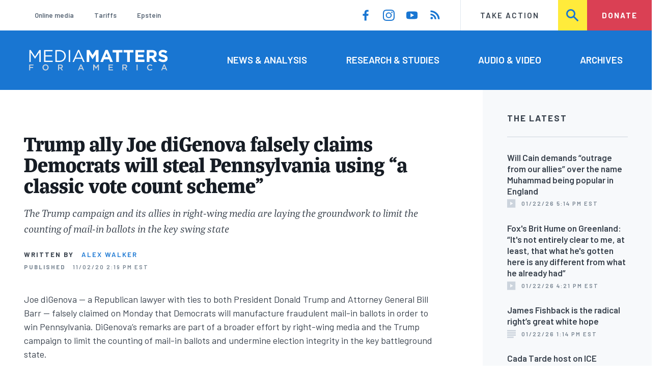

--- FILE ---
content_type: text/html; charset=UTF-8
request_url: https://www.mediamatters.org/voter-fraud-and-suppression/trump-ally-joe-digenova-falsely-claims-democrats-will-steal
body_size: 16551
content:
<!DOCTYPE html>
<html lang="en" dir="ltr" prefix="content: http://purl.org/rss/1.0/modules/content/  dc: http://purl.org/dc/terms/  foaf: http://xmlns.com/foaf/0.1/  og: http://ogp.me/ns#  rdfs: http://www.w3.org/2000/01/rdf-schema#  schema: http://schema.org/  sioc: http://rdfs.org/sioc/ns#  sioct: http://rdfs.org/sioc/types#  skos: http://www.w3.org/2004/02/skos/core#  xsd: http://www.w3.org/2001/XMLSchema# ">
  <head>
    <meta charset="utf-8" />
<link rel="canonical" href="https://www.mediamatters.org/voter-fraud-and-suppression/trump-ally-joe-digenova-falsely-claims-democrats-will-steal" />
<meta name="generator" content="Drupal 8" />
<meta property="og:site_name" content="Media Matters for America" />
<meta property="og:title" content="Trump ally Joe diGenova falsely claims Democrats will steal Pennsylvania using “a classic vote count scheme”" />
<meta property="og:image" content="https://cloudfront.mediamatters.org/static/uploader/image/2018/11/08/Joe-diGenova-advise-trump.png" />
<meta name="twitter:card" content="summary_large_image" />
<meta name="twitter:site" content="@mmfa" />
<meta name="twitter:title" content="Trump ally Joe diGenova falsely claims Democrats will steal Pennsylvania using “a classic vote count scheme”" />
<meta name="twitter:image" content="https://cloudfront.mediamatters.org/static/uploader/image/2018/11/08/Joe-diGenova-advise-trump.png" />
<meta name="Generator" content="Drupal 10 (https://www.drupal.org)" />
<meta name="MobileOptimized" content="width" />
<meta name="HandheldFriendly" content="true" />
<meta name="viewport" content="width=device-width, initial-scale=1.0" />
<link rel="icon" href="/themes/custom/mmfa_theme/favicon.ico" type="image/vnd.microsoft.icon" />

      <title>Trump ally Joe diGenova falsely claims Democrats will steal Pennsylvania using “a classic vote count scheme” | Media Matters for America</title>
      <link rel="stylesheet" media="all" href="/sites/default/files/css/css_FgqYZHoHiZI29W41dy6R4LNQCJZCwvvKIt7UbFM15ng.css?delta=0&amp;language=en&amp;theme=mmfa_theme&amp;include=[base64]" />
<link rel="stylesheet" media="all" href="/sites/default/files/css/css_LWA-ianm3aSTE5bSgN2u5VkGWMbJYpfKnKPiYABvgv4.css?delta=1&amp;language=en&amp;theme=mmfa_theme&amp;include=[base64]" />
<link rel="stylesheet" media="all" href="//fonts.googleapis.com/css?family=Barlow:400,400i,600,600i,700,700i" />
<link rel="stylesheet" media="all" href="//use.typekit.net/jqh3ujo.css" />
<link rel="stylesheet" media="all" href="/sites/default/files/css/css_aR_QXVG5VWgY6nZ5lbsES-BZDVIQCeLoKJgYsBRqUp0.css?delta=4&amp;language=en&amp;theme=mmfa_theme&amp;include=[base64]" />
<link rel="stylesheet" media="print" href="/sites/default/files/css/css_4Z2WnOB3a21VXx8UHZez59D_yVJsgoyvecwcZrEjDtw.css?delta=5&amp;language=en&amp;theme=mmfa_theme&amp;include=[base64]" />

        <script type="application/json" data-drupal-selector="drupal-settings-json">{"path":{"baseUrl":"\/","pathPrefix":"","currentPath":"node\/2856286","currentPathIsAdmin":false,"isFront":false,"currentLanguage":"en"},"pluralDelimiter":"\u0003","gtm":{"tagId":null,"settings":{"data_layer":"dataLayer","include_classes":false,"allowlist_classes":"google\nnonGooglePixels\nnonGoogleScripts\nnonGoogleIframes","blocklist_classes":"customScripts\ncustomPixels","include_environment":false,"environment_id":"","environment_token":""},"tagIds":["GTM-5P6TVGL"]},"gtag":{"tagId":"","consentMode":false,"otherIds":[],"events":[],"additionalConfigInfo":[]},"suppressDeprecationErrors":true,"ajaxPageState":{"libraries":"[base64]","theme":"mmfa_theme","theme_token":null},"ajaxTrustedUrl":{"form_action_p_pvdeGsVG5zNF_XLGPTvYSKCf43t8qZYSwcfZl2uzM":true,"\/search":true},"views":{"ajax_path":"\/views\/ajax","ajaxViews":{"views_dom_id:82a3f1e1c9c65b08b53c3402c879a6e155754fede1dfeed3447535555dddb07b":{"view_name":"editorial_lists","view_display_id":"the_latest","view_args":"","view_path":"\/node\/2614986","view_base_path":null,"view_dom_id":"82a3f1e1c9c65b08b53c3402c879a6e155754fede1dfeed3447535555dddb07b","pager_element":0}}},"mmfaMediaPlayer":{"3910201":{"player_source":"https:\/\/cloudfront.mediamatters.org\/static\/D8Audio\/2020\/11\/02\/Joe%20DiGenova%20PA.mp3","player_thumb":false}},"mediaelement":{"attachSitewide":1,"setDimensions":false,"defaultAudioWidth":"-1","defaultAudioHeight":"-1","shareUrl":"https:\/\/www.mediamatters.org\/voter-fraud-and-suppression\/trump-ally-joe-digenova-falsely-claims-democrats-will-steal","audioVolume":"vertical","videoVolume":"vertical","hideVideoControlsOnLoad":true,"hideVideoControlsOnPause":true,"features":["playpause","current","progress","duration","tracks","volume","fullscreen","share","rightclick"]},"user":{"uid":0,"permissionsHash":"1ecbf58e1abc23849923bbf5035c56192db117ccc351e3fdffdbdf19bc77e510"}}</script>
<script src="/sites/default/files/js/js_Z4VSr3Mo2nkUvsGTLagghEt6BZBZdslDefEfHMiUcDI.js?scope=header&amp;delta=0&amp;language=en&amp;theme=mmfa_theme&amp;include=[base64]"></script>
<script src="/modules/contrib/google_tag/js/gtm.js?t96k2x"></script>
<script src="/modules/contrib/google_tag/js/gtag.js?t96k2x"></script>
<script src="/sites/default/files/js/js_aXk4_emnx3doGA9HVhDb3YXM8lTkAk75Ny3yQgzHbBQ.js?scope=header&amp;delta=3&amp;language=en&amp;theme=mmfa_theme&amp;include=[base64]"></script>
</head>
        <body class="path-node page-node-type-article">
          <a href="#main-content" class="visually-hidden focusable skip-link">
            Skip to main content
          </a>
          <noscript><iframe src="https://www.googletagmanager.com/ns.html?id=GTM-5P6TVGL"
                  height="0" width="0" style="display:none;visibility:hidden"></iframe></noscript>

            <div class="dialog-off-canvas-main-canvas" data-off-canvas-main-canvas>
    <div class="layout-container">
  

<header class="header" role="banner">
  

  <div class="header--upper">
    <nav role="navigation" aria-label="block-trending-menu-menu" id="block-trending-menu" class="trending-menu header--upper--covered">
  
  

        
          <ul  class="menu menu--trending" data-depth="0">
          <li  class="menu__item">
        <a href="/google/right-dominates-online-media-ecosystem-seeping-sports-comedy-and-other-supposedly" class="menu__link" data-drupal-link-system-path="node/2881597">Online media</a>
              </li>
          <li  class="menu__item">
        <a href="/tariffs-trade" class="menu__link" data-drupal-link-system-path="node/2881976">Tariffs</a>
              </li>
          <li  class="menu__item">
        <a href="/salem-media-group/right-wing-shows-field-angry-calls-about-epstein-and-trump-administration" class="menu__link" data-drupal-link-system-path="node/2882602">Epstein</a>
              </li>
        </ul>
  


  </nav>

    <nav role="navigation" aria-label="block-social-media-menu-header-menu" id="block-social-media-menu-header" class="header--upper--spacer">
  
  

        
          <ul  class="menu menu--social-media" data-depth="0">
              <li  class="menu__item">
          <a href="https://www.facebook.com/Mediamatters/" class="menu__link">
              <svg viewbox="0 0 24 24" class="icon icon--facebook"  aria-labelledby="icon-label--facebook" >
          <title id="icon-label--facebook">Facebook</title>
    
    <use xlink:href="#facebook"></use>
  </svg>

          </a>

                  </li>
              <li  class="menu__item">
          <a href="https://www.instagram.com/mediamattersforamerica/" class="menu__link">
              <svg viewbox="0 0 24 24" class="icon icon--instagram"  aria-labelledby="icon-label--instagram" >
          <title id="icon-label--instagram">Instagram</title>
    
    <use xlink:href="#instagram"></use>
  </svg>

          </a>

                  </li>
              <li  class="menu__item">
          <a href="https://www.youtube.com/channel/UC_70iWZ6ym2cglS_kv5YfmA" class="menu__link">
              <svg viewbox="0 0 24 24" class="icon icon--youtube"  aria-labelledby="icon-label--youtube" >
          <title id="icon-label--youtube">YouTube</title>
    
    <use xlink:href="#youtube"></use>
  </svg>

          </a>

                  </li>
              <li  class="menu__item">
          <a href="/rss.xml" class="menu__link">
              <svg viewbox="0 0 24 24" class="icon icon--rss"  aria-labelledby="icon-label--rss" >
          <title id="icon-label--rss">RSS</title>
    
    <use xlink:href="#rss"></use>
  </svg>

          </a>

                  </li>
          </ul>
  


  </nav>

    <nav role="navigation" aria-label="block-utility-navigation-menu" id="block-utility-navigation">
  
  

        
          <ul  class="menu menu--utility-navigation" data-depth="0">
          <li  class="menu__item">
        <a href="/take-action" class="menu__link" data-drupal-link-system-path="node/2827306">Take Action</a>
              </li>
          <li  class="menu__item">
        <a href="/search" class="menu__link" data-drupal-link-system-path="search">Search</a>
              </li>
          <li  class="menu__item">
        <a href="https://action.mediamatters.org/secure/donate" title="https://action.mediamatters.org/secure/donate" class="menu__link">Donate</a>
              </li>
        </ul>
  


  </nav>

  </div>
<div class="header--search hidden"><div class="views-exposed-form search-box" data-drupal-selector="views-exposed-form-acquia-search-page" id="block-exposedformacquia-search">
  
    
      <form action="/search" method="get" id="views-exposed-form-acquia-search-page" accept-charset="UTF-8">
  <div class="js-form-item form-item form-type-textfield js-form-type-textfield form-item-search js-form-item-search form-no-label">
      <label for="edit-search" class="form-item__label visually-hidden">Search</label>
        <input data-drupal-selector="edit-search" type="text" id="edit-search" name="search" value="" size="30" maxlength="128" placeholder="Search..." class="form-text form-element form-element--type-text form-element--api-textfield" />

        </div>
<div data-drupal-selector="edit-actions" class="form-actions js-form-wrapper form-wrapper" id="edit-actions"><button  data-drupal-selector="edit-submit-acquia-search" type="submit" id="edit-submit-acquia-search" value="Search" class="button js-form-submit form-submit">
    <svg viewbox="0 0 24 24" class="icon icon--search"  aria-labelledby="icon-label--search" >
          <title id="icon-label--search">Search</title>
    
    <use xlink:href="#search"></use>
  </svg>

</button>
</div>


</form>

  </div>
</div>
  <div class="header--lower">
    <div class="header--inner l--constrained-narrow">
      <div id="block-mmfa-theme-branding" class="header--logo">
  
    
    

<h1     
  
  
  
  
 class="site-logo"
>
  <a
    href="/"
    title="Home"
    rel="home"
    class="site-logo--link"
  >
    <img
      src="/themes/custom/mmfa_theme/logo.svg"
      alt="Media Matters for America"
      class="site-logo--image"
    />
  </a>
</h1>
</div>

      <nav role="navigation" aria-label="block-mmfa-theme-main-menu-menu" id="block-mmfa-theme-main-menu" class="header--navigation">
  
  

        
          <ul  class="menu menu--main" data-depth="0">
          <li  class="menu__item">
        <a href="/news-analysis" class="menu__link" data-drupal-link-system-path="node/2833406">News &amp; Analysis</a>
              </li>
          <li  class="menu__item">
        <a href="/studies" class="menu__link" data-drupal-link-system-path="node/2833411">Research &amp; Studies</a>
              </li>
          <li  class="menu__item">
        <a href="/audio-video" class="menu__link" data-drupal-link-system-path="node/2833416">Audio &amp; Video</a>
              </li>
          <li  class="menu__item">
        <a href="/archives" class="menu__link" data-drupal-link-system-path="archives">Archives</a>
              </li>
        </ul>
  


  </nav>

    </div>
  </div>
</header>

  

<header class="header--mobile nav-down" role="banner">
  

  <div class="header--upper">
    <div id="block-mmfa-theme-branding" class="header--logo">
  
    
    

<h1     
  
  
  
  
 class="site-logo"
>
  <a
    href="/"
    title="Home"
    rel="home"
    class="site-logo--link"
  >
    <img
      src="/themes/custom/mmfa_theme/logo.svg"
      alt="Media Matters for America"
      class="site-logo--image"
    />
  </a>
</h1>
</div>


    <ul class="menu menu--mobile-nav">
      <li class="menu__item"><a href="#" class="menu__link mobile-nav">Nav</a></li>
      <li class="menu__item"><a href="#" class="menu__link mobile-search">Search</a></li>
    </ul>
  </div>
  <div class="header--search hidden"><div class="views-exposed-form search-box" data-drupal-selector="views-exposed-form-acquia-search-page" id="block-exposedformacquia-search">
  
    
      <form action="/search" method="get" id="views-exposed-form-acquia-search-page" accept-charset="UTF-8">
  <div class="js-form-item form-item form-type-textfield js-form-type-textfield form-item-search js-form-item-search form-no-label">
      <label for="edit-search" class="form-item__label visually-hidden">Search</label>
        <input data-drupal-selector="edit-search" type="text" id="edit-search" name="search" value="" size="30" maxlength="128" placeholder="Search..." class="form-text form-element form-element--type-text form-element--api-textfield" />

        </div>
<div data-drupal-selector="edit-actions" class="form-actions js-form-wrapper form-wrapper" id="edit-actions"><button  data-drupal-selector="edit-submit-acquia-search" type="submit" id="edit-submit-acquia-search" value="Search" class="button js-form-submit form-submit">
    <svg viewbox="0 0 24 24" class="icon icon--search"  aria-labelledby="icon-label--search" >
          <title id="icon-label--search">Search</title>
    
    <use xlink:href="#search"></use>
  </svg>

</button>
</div>


</form>

  </div>
</div>
  <div class="header--mobile-menu hidden">
    <nav role="navigation" aria-label="block-mmfa-theme-main-menu-menu" id="block-mmfa-theme-main-menu" class="header--navigation">
  
  

        
          <ul  class="menu menu--main" data-depth="0">
          <li  class="menu__item">
        <a href="/news-analysis" class="menu__link" data-drupal-link-system-path="node/2833406">News &amp; Analysis</a>
              </li>
          <li  class="menu__item">
        <a href="/studies" class="menu__link" data-drupal-link-system-path="node/2833411">Research &amp; Studies</a>
              </li>
          <li  class="menu__item">
        <a href="/audio-video" class="menu__link" data-drupal-link-system-path="node/2833416">Audio &amp; Video</a>
              </li>
          <li  class="menu__item">
        <a href="/archives" class="menu__link" data-drupal-link-system-path="archives">Archives</a>
              </li>
        </ul>
  


  </nav>

    <div class="header--inner l--constrained-narrow header--lower-bottom">
      <nav role="navigation" aria-label="block-trending-menu-menu" id="block-trending-menu" class="trending-menu header--upper--covered">
  
  

        
          <ul  class="menu menu--trending" data-depth="0">
          <li  class="menu__item">
        <a href="/google/right-dominates-online-media-ecosystem-seeping-sports-comedy-and-other-supposedly" class="menu__link" data-drupal-link-system-path="node/2881597">Online media</a>
              </li>
          <li  class="menu__item">
        <a href="/tariffs-trade" class="menu__link" data-drupal-link-system-path="node/2881976">Tariffs</a>
              </li>
          <li  class="menu__item">
        <a href="/salem-media-group/right-wing-shows-field-angry-calls-about-epstein-and-trump-administration" class="menu__link" data-drupal-link-system-path="node/2882602">Epstein</a>
              </li>
        </ul>
  


  </nav>

    </div>

    <div class="header--inner l--constrained-narrow">
      <nav role="navigation" aria-label="block-utility-navigation-menu" id="block-utility-navigation">
  
  

        
          <ul  class="menu menu--utility-navigation" data-depth="0">
          <li  class="menu__item">
        <a href="/take-action" class="menu__link" data-drupal-link-system-path="node/2827306">Take Action</a>
              </li>
          <li  class="menu__item">
        <a href="/search" class="menu__link" data-drupal-link-system-path="search">Search</a>
              </li>
          <li  class="menu__item">
        <a href="https://action.mediamatters.org/secure/donate" title="https://action.mediamatters.org/secure/donate" class="menu__link">Donate</a>
              </li>
        </ul>
  


  </nav>

      <nav role="navigation" aria-label="block-social-media-menu-header-menu" id="block-social-media-menu-header" class="header--upper--spacer">
  
  

        
          <ul  class="menu menu--social-media" data-depth="0">
              <li  class="menu__item">
          <a href="https://www.facebook.com/Mediamatters/" class="menu__link">
              <svg viewbox="0 0 24 24" class="icon icon--facebook"  aria-labelledby="icon-label--facebook" >
          <title id="icon-label--facebook">Facebook</title>
    
    <use xlink:href="#facebook"></use>
  </svg>

          </a>

                  </li>
              <li  class="menu__item">
          <a href="https://www.instagram.com/mediamattersforamerica/" class="menu__link">
              <svg viewbox="0 0 24 24" class="icon icon--instagram"  aria-labelledby="icon-label--instagram" >
          <title id="icon-label--instagram">Instagram</title>
    
    <use xlink:href="#instagram"></use>
  </svg>

          </a>

                  </li>
              <li  class="menu__item">
          <a href="https://www.youtube.com/channel/UC_70iWZ6ym2cglS_kv5YfmA" class="menu__link">
              <svg viewbox="0 0 24 24" class="icon icon--youtube"  aria-labelledby="icon-label--youtube" >
          <title id="icon-label--youtube">YouTube</title>
    
    <use xlink:href="#youtube"></use>
  </svg>

          </a>

                  </li>
              <li  class="menu__item">
          <a href="/rss.xml" class="menu__link">
              <svg viewbox="0 0 24 24" class="icon icon--rss"  aria-labelledby="icon-label--rss" >
          <title id="icon-label--rss">RSS</title>
    
    <use xlink:href="#rss"></use>
  </svg>

          </a>

                  </li>
          </ul>
  


  </nav>

    </div>
  </div>
</header>

  

  

    <div data-drupal-messages-fallback class="hidden"></div>
<div class="views-element-container" id="block-editorial-banners">
  
    
      <div><div class="js-view-dom-id-3c292a1670036fa2caf69b392d35a511f4591cc62df6e1922a704031aa78be7d">
  
  
  

  
  
  

      <div class="views-row">
</div>

    

  
  

  
  
</div>
</div>

  </div>



  <main role="main" class="l--constrained-wide l--main-grid">
        <a id="main-content" class="anchor-target" tabindex="-1"></a>

    <div     
  
                  
  
                  
 class="page-gutter layout-content layout-content--main"
>
    <div id="block-mmfa-theme-content">
  
    
      

<article  about="/voter-fraud-and-suppression/trump-ally-joe-digenova-falsely-claims-democrats-will-steal" typeof="schema:Article" class="editorial-full">
  <header class="editorial-full__header">
    
    
<h1     
  
                  
  
  
 class="editorial-full__title page-title"
><span property="schema:name">Trump ally Joe diGenova falsely claims Democrats will steal Pennsylvania using “a classic vote count scheme”</span>
</h1>
      <span property="schema:name" content="Trump ally Joe diGenova falsely claims Democrats will steal Pennsylvania using “a classic vote count scheme”" class="hidden"></span>


    
  
  <p     
  
  
  
  
 class="subtitle"
>The Trump campaign and its allies in right-wing media are laying the groundwork to limit the counting of mail-in ballots in the key swing state</p>


    

    

  <p class="byline"><span class="byline__label">Written by</span> <a href="/author/alex-walker" hreflang="en">Alex Walker</a></p>



    
    

<div class="dateline--group">
      
    <p class="dateline">
      <span class="dateline__label">Published</span>
      <time datetime="2020-11-02T14:19:18-0500">11/02/20 2:19 PM EST</time>
    </p>
  </div>

    

  </header>

  
  <div class="editorial-full__article">
    
    
<div  class="field field--name-field-stories-content field--type-entity-reference-revisions field--label-hidden">
  
        <div class="paragraph paragraph--type--stories-text paragraph--view-mode--editorial">
          
            <div class="text-content fancy-elems-wrapper field field--name-field-stories-text-formatted field--type-text-long field--label-hidden field__item"><p>Joe diGenova — a Republican lawyer with ties to both President Donald Trump and Attorney General Bill Barr — falsely claimed on Monday that Democrats will manufacture fraudulent mail-in ballots in order to win Pennsylvania. DiGenova’s remarks are part of a broader effort by right-wing media and the Trump campaign to limit the counting of mail-in ballots and undermine election integrity in the key battleground state.</p>
<p>The counting of mail-in ballots does not constitute election fraud, and vote tallying <a href="https://www.nytimes.com/2020/11/01/us/politics/trump-ballot-counting-election.html">never ends</a> by election night. But the <a href="https://www.mediamatters.org/abc/no-pushback-when-trump-adviser-suggests-counting-votes-after-election-night-stealing-election">Trump campaign</a> and <a href="https://www.mediamatters.org/voter-fraud-and-suppression/fox-playing-key-role-trumps-plan-steal-election">right-wing media</a>, recognizing that mail-in ballots <a href="https://www.nytimes.com/2020/10/10/us/politics/early-voting-swing-states.html">are likely</a> to favor Democrats in Pennsylvania, have baselessly suggested that counting these ballots after election night would&nbsp;somehow be an attempt to “steal” the state. There is <a href="https://www.nytimes.com/article/fact-checking-mail-in-voting.html">no evidence</a> of widespread voter fraud involving mail-in ballots.</p>
<p>Additionally, diGenova has ties to <a href="https://www.mediamatters.org/victoria-toensing/joseph-digenova-and-victoria-toensing-are-still-missing-fox-news">Trump</a> and <a href="https://www.politico.com/news/2019/10/24/ukraine-oligarch-lawyers-joe-digenova-victoria-toensing-056643">Barr</a> — both of whom have also made a variety of <a href="https://www.factcheck.org/2020/09/trumps-repeated-false-attacks-on-mail-in-ballots/">false</a>, <a href="https://www.pbs.org/newshour/nation/u-s-attorney-general-barr-attacks-voting-by-mail-while-in-arizona">baseless</a> claims about mail-in ballots ahead of the election.</p>
<p>During an appearance today on WMAL’s <em>Mornings on the Mall</em>, diGenova claimed that after election night, Democrats would manufacture mail-in ballots to make up for a supposed vote deficit. DiGenova baselessly suggested that Democrats were going to engage in “classic Eastern European, Russian election engineering” and claimed that Pennsylvania is a “corrupt state.”</p>
</div>
      
      </div>

        <div class="l--gutter-pull paragraph paragraph--type--audio paragraph--view-mode--editorial">
          
            <div class="erd-list--editorial-embed-transcript field field--name-field-stories-audio field--type-entity-reference field--label-hidden field__item">
<figure class="media-player media-player--audio" role="group">
  <header class="media-player__header media-header">
    <div class="media-header__content">
      <h3 class="media-header__title">Joe diGenova: &quot;This is classic Eastern European, Russian election engineering.&quot;</h3>

              

<p class="dateline-compact">
  
  <time datetime="2020-11-02T00:00:00-0500">November 2, 2020</time>
</p>
          </div>

          <div class="media-header__thumbnail">
        
      </div>
      </header>

  
  <div class="field field--name-field-media-audio-file field--type-file field--label-visually_hidden">
    <div class="field__label visually-hidden">Audio file</div>
              <div class="field__item"><!-- audio  controls="controls" myvtt="" data-media-id="3910201" data-mejsembed="https://www.mediamatters.org/media/3910201/embed/embed" class="mediaelementjs">
  </audio -->


<!-- h6>myvtt :  </h6 -->


<!-- h6>myvtt escaped :  </h6 -->

<!-- data-entry-srt = ""   -->

<audio  controls="controls" myvtt="" data-media-id="3910201" data-mejsembed="https://www.mediamatters.org/media/3910201/embed/embed" class="mediaelementjs" >

  
  </audio>

<!-- h2>+++++++++++++++++++++++++++++++++++++++++</h2 -->
</div>
          </div>


  

<figcaption     
  
                  
  
                  
 class="media-player__caption block-quote block-quote--minor"
>
      <div class="block-quote__citation">
      <p class="visually-hidden">Citation</p>
      <p>From the November 2, 2020, edition of WMAL's <em>Mornings on the Mall</em></p>
    </div>
  
      <div class="block-quote__quote">
      <p>MARY WALTER (CO-HOST): Joe, should President Trump look like he is going to be the winner -- let's say he is&nbsp;declared the winner in Pennsylvania, which of course is not going to happen on election night, Pennsylvania is going to be a slow-counting state --&nbsp;but if it looks as if it is headed that way preliminarily in Pennsylvania, what do the Democrats do in order to swing it to Joe Biden?</p>
<p>JOE DIGENOVA (REPUBLICAN LAWYER): They sue. Listen, this is a classic vote count scheme. You know, the guy who used to run Tammany Hall used to say, “Hey, what's all this all about voting?&nbsp;The only thing that matters is the counting, and I am in charge of counting." What you see going in Pennsylvania is Tammany Hall squared. The Pennsylvania -- they are going to wait and see how much Trump wins the popular vote in Pennsylvania by. Then, over the next two weeks, they are going to miraculously find ballots that haven't been counted and they're going to add up to just enough to beat Donald Trump.</p>
<p>WALTER: Yep.</p>
<p>DIGENOVA: Make no mistake about it. That's what this is about.&nbsp;This is a counting scheme. It's&nbsp;not an election scheme, it's&nbsp;a counting scheme. And anybody who doesn't see that, including four members of the United States Supreme Court, is an idiot.</p>
<p>VINCE COGLIANESE (CO-HOST): What can Republicans do to ensure that the votes are accurately counted, Joe?</p>
<p>DIGENOVA: Sue. Just like the Democrats are going to do. If they want to litigate, it's time to litigate. This is what this is about. The Democrats from day one have set out to have this election delegitimized by using&nbsp;mail-out balloting. By having these idiot governors send out millions of ballots to people who haven't asked for them, not knowing where they are going to end up, who's going to sign them.&nbsp;In Pennsylvania, there doesn't have to be a matching signature. They can come in days after the election is over with no postmark. This is a prescription for a fraudulent election. This is classic Eastern European, Russian election engineering. It's mind-boggling. And so the only remedy that the Republicans have left is litigation and good lawyering. That's what you do in a situation like this.&nbsp;When you have a corrupt state --&nbsp;and make no mistake about it, the Pennsylvania Supreme Court has been known for years as being the most corrupt Supreme Court in the United States, with West Virginia as a close second.</p>

    </div>
  </figcaption>
</figure>
</div>
      
      </div>

  </div>


    
  </div>

  
</article>

  </div>


</div>
      <aside class="layout-sidebar-first spotted-cap spotted-cap--right" role="complementary">
      

  <section  class="views-element-container aside-block--tint aside-block" id="block-editorial-lists-the-latest">
    
          <h3  class="aside-block__title">The Latest</h3>
        

    <div class="aside-block__body">
              <div><div class="js-view-dom-id-82a3f1e1c9c65b08b53c3402c879a6e155754fede1dfeed3447535555dddb07b">
  
  
  

  
  
  

  <div>
  
  <ol class="editorial-list">

          <li class="editorial-list__item">

<article about="/fox-news/will-cain-demands-outrage-our-allies-over-name-muhammad-being-popular-england" class="article article--compact editorial-compact">
  
  <h3 class="editorial-compact__title">
    <a href="/fox-news/will-cain-demands-outrage-our-allies-over-name-muhammad-being-popular-england"><span>Will Cain demands “outrage from our allies” over the name Muhammad being popular in England</span>
</a>
  </h3>
  

  

<p class="dateline-compact">
      <span class="dateline-compact__type">
        <svg viewbox="0 0 24 24" class="icon icon--video"  aria-labelledby="icon-label--video" >
          <title id="icon-label--video">Video &amp; Audio</title>
    
    <use xlink:href="#video"></use>
  </svg>

    </span>
  
  <time datetime="2026-01-22T17:14:20-0500">01/22/26 5:14 PM EST</time>
</p>
</article>
</li>
          <li class="editorial-list__item">

<article about="/brit-hume/foxs-brit-hume-greenland-its-not-entirely-clear-me-least-what-hes-gotten-here-any" class="article article--compact editorial-compact">
  
  <h3 class="editorial-compact__title">
    <a href="/brit-hume/foxs-brit-hume-greenland-its-not-entirely-clear-me-least-what-hes-gotten-here-any"><span>Fox&#039;s Brit Hume on Greenland: “It&#039;s not entirely clear to me, at least, that what he&#039;s gotten here is any different from what he already had”</span>
</a>
  </h3>
  

  

<p class="dateline-compact">
      <span class="dateline-compact__type">
        <svg viewbox="0 0 24 24" class="icon icon--video"  aria-labelledby="icon-label--video" >
          <title id="icon-label--video">Video &amp; Audio</title>
    
    <use xlink:href="#video"></use>
  </svg>

    </span>
  
  <time datetime="2026-01-22T16:21:39-0500">01/22/26 4:21 PM EST</time>
</p>
</article>
</li>
          <li class="editorial-list__item">

<article about="/tucker-carlson/james-fishback-radical-rights-great-white-hope" typeof="schema:Article" class="article article--compact editorial-compact">
  
  <h3 class="editorial-compact__title">
    <a href="/tucker-carlson/james-fishback-radical-rights-great-white-hope"><span property="schema:name">James Fishback is the radical right’s great white hope</span>
</a>
  </h3>
    <span property="schema:name" content="James Fishback is the radical right’s great white hope" class="hidden"></span>


  

<p class="dateline-compact">
      <span class="dateline-compact__type">
        <svg viewbox="0 0 24 24" class="icon icon--article"  aria-labelledby="icon-label--article" >
          <title id="icon-label--article">Article</title>
    
    <use xlink:href="#article"></use>
  </svg>

    </span>
  
  <time datetime="2026-01-22T13:14:18-0500">01/22/26 1:14 PM EST</time>
</p>
</article>
</li>
          <li class="editorial-list__item">

<article about="/spanish-language-media/cada-tarde-host-says-he-didnt-vote-trump-administrations-deportation-tactics" class="article article--compact editorial-compact">
  
  <h3 class="editorial-compact__title">
    <a href="/spanish-language-media/cada-tarde-host-says-he-didnt-vote-trump-administrations-deportation-tactics"><span>Cada Tarde host on ICE detaining American citizens: “I voted three times for Trump, and I have all the moral right to make a criticism, because I have given him too much praise”</span>
</a>
  </h3>
  

  

<p class="dateline-compact">
      <span class="dateline-compact__type">
        <svg viewbox="0 0 24 24" class="icon icon--video"  aria-labelledby="icon-label--video" >
          <title id="icon-label--video">Video &amp; Audio</title>
    
    <use xlink:href="#video"></use>
  </svg>

    </span>
  
  <time datetime="2026-01-22T10:50:05-0500">01/22/26 10:50 AM EST</time>
</p>
</article>
</li>
          <li class="editorial-list__item">

<article about="/benny-johnson/benny-johnson-greenland-president-trump-ruling-empire-we-are-empire-once-more" class="article article--compact editorial-compact">
  
  <h3 class="editorial-compact__title">
    <a href="/benny-johnson/benny-johnson-greenland-president-trump-ruling-empire-we-are-empire-once-more"><span>Benny Johnson on Greenland: “President Trump ruling an empire. We are an empire once more.”</span>
</a>
  </h3>
  

  

<p class="dateline-compact">
      <span class="dateline-compact__type">
        <svg viewbox="0 0 24 24" class="icon icon--video"  aria-labelledby="icon-label--video" >
          <title id="icon-label--video">Video &amp; Audio</title>
    
    <use xlink:href="#video"></use>
  </svg>

    </span>
  
  <time datetime="2026-01-22T10:38:33-0500">01/22/26 10:38 AM EST</time>
</p>
</article>
</li>
    
  </ol>

</div>

    


  <nav role="navigation" aria-labelledby="pagination-heading"      
  
  
  
  
 class="pager"
>
    <h4 id="pagination-heading" class="visually-hidden">Pagination</h4>
    <ul class="pager__items js-pager__items">
                                            <li class="pager__item">
                                          <a href="?page=0" class="pager__link is-active" title="Current page" aria-current="page" class="pager__link">
            <span class="visually-hidden">
              Current page
            </span>1</a>
        </li>
                          <li class="pager__item pager__item--ellipsis" role="presentation">
          <span class="pager__nolink">&hellip;</span>
        </li>
                          <li class="pager__item pager__item--next">
          <a href="?page=1" title="Go to next page" class="pager__link" rel="next">
            <span class="visually-hidden">Next page</span>
              <svg viewbox="0 0 24 24" class="icon icon--arrow"  aria-labelledby="icon-label--arrow" >
          <title id="icon-label--arrow">››</title>
    
    <use xlink:href="#arrow"></use>
  </svg>

          </a>
        </li>
          </ul>
  </nav>


  
  

  
  
</div>
</div>

          </div>
  </section>


  <section  class="views-element-container aside-block" id="block-editorial-public-tags">
    
          <h3  class="aside-block__title">In This Article</h3>
        

    <div class="aside-block__body">
              <div><div class="js-view-dom-id-2939e73f0658d0326671765e65bd5acb174d7dd2e8b82031c1ee8e8aec770dcb">
  
  
  

  
  
  

      <div class="views-row">
<ul  class="field field--name-field-public-tags field--label-hidden editorial-list editorial-list--collapse field__items" data-editorial-list-collapse="3">
      <li  class="field__item editorial-list__item">
      

<article  about="/voter-fraud-and-suppression" class="public-tag public-tag--compact public-tag-compact">
  
  
  <a href="/voter-fraud-and-suppression" class="public-tag-compact__link">
    <h3 class="public-tag-compact__title">
      <span>Voter Fraud and Suppression</span>

    </h3>

    
            <div class="public-tag-compact__figure field field--name-field-primary-media field--type-entity-reference field--label-hidden field__item"><figure class="media media--image" role="group">
  
    <img loading="lazy" src="https://cloudfront.mediamatters.org/styles/scale_180px/s3/static/D8Audio/2020/04/30/voter-suppresion-mmfa-tag.png?itok=h4OMWqFQ" width="180" height="127" alt="Voter Suppression" typeof="foaf:Image" />





  </figure>
</div>
      
  </a>
</article>

    </li>
      <li  class="field__item editorial-list__item">
      

<article  about="/joseph-digenova" class="public-tag public-tag--compact public-tag-compact">
  
  
  <a href="/joseph-digenova" class="public-tag-compact__link">
    <h3 class="public-tag-compact__title">
      <span>Joseph DiGenova</span>

    </h3>

    
            <div class="public-tag-compact__figure field field--name-field-primary-media field--type-entity-reference field--label-hidden field__item"><figure class="media media--image" role="group">
  
    <img loading="lazy" src="https://cloudfront.mediamatters.org/styles/scale_180px/s3/static/d8PublicTagsImages/Personalities-Groups/Joseph-diGenova-MMFA-Tag.png?itok=3nZgWk21" alt="Joseph-diGenova-MMFA-Tag.png" title="Joseph-diGenova-MMFA-Tag" typeof="foaf:Image" />





  </figure>
</div>
      
  </a>
</article>

    </li>
  </ul>

</div>

    

  
  

  
  
</div>
</div>

          </div>
  </section>


  </aside>

    
    <div     
  
  
  
                            
 class="layout-content layout-content--main layout-content--main-lower"
>
    <div class="views-element-container" id="block-editorial-post-content">
  
    
      <div><div class="js-view-dom-id-1101bd4086b426254717e7cf399f4479f8f70e11c388318393cc6a40108b9ac9">
  
  
  

  
  
  

      <div class="views-row"><div class="editorial-full__post">
  
<aside  class="editorial-full__related field field--name-field-related field--label-above spotted-cap">
      

<h2     
  
        
  
  
 class="section-title"
>
      Related
          </h2>
  
  <div class="aside-block aside-block--tint aside-block--wide l--gutter-pull">
    <ol class="editorial-list editorial-list--inline field__items">
              <li  class="field__item editorial-list__item">
          

<article about="/voter-fraud-and-suppression/lindelltv-host-emerald-robinson-claims-patrick-byrne-got-called-white" class="article article--compact editorial-compact">
  
  <h3 class="editorial-compact__title">
    <a href="/voter-fraud-and-suppression/lindelltv-host-emerald-robinson-claims-patrick-byrne-got-called-white"><span>LindellTV host Emerald Robinson claims Patrick Byrne “got called in to the White House”</span>
</a>
  </h3>
  

  

<p class="dateline-compact">
      <span class="dateline-compact__type">
        <svg viewbox="0 0 24 24" class="icon icon--video"  aria-labelledby="icon-label--video" >
          <title id="icon-label--video">Video &amp; Audio</title>
    
    <use xlink:href="#video"></use>
  </svg>

    </span>
  
  <time datetime="2026-01-16T13:47:07-0500">01/16/26 1:47 PM EST</time>
</p>
</article>

        </li>
              <li  class="field__item editorial-list__item">
          

<article about="/ms-now-msnbc/ms-now-angelo-carusone-describes-how-right-wing-media-are-laying-groundwork-attacks" class="article article--compact editorial-compact">
  
  <h3 class="editorial-compact__title">
    <a href="/ms-now-msnbc/ms-now-angelo-carusone-describes-how-right-wing-media-are-laying-groundwork-attacks"><span>On MS NOW, Angelo Carusone describes how right-wing media are laying the groundwork for attacks by the Trump administration on elections</span>
</a>
  </h3>
  

  

<p class="dateline-compact">
      <span class="dateline-compact__type">
        <svg viewbox="0 0 24 24" class="icon icon--video"  aria-labelledby="icon-label--video" >
          <title id="icon-label--video">Video &amp; Audio</title>
    
    <use xlink:href="#video"></use>
  </svg>

    </span>
  
  <time datetime="2025-12-15T21:01:05-0500">12/15/25 9:01 PM EST</time>
</p>
</article>

        </li>
              <li  class="field__item editorial-list__item">
          

<article about="/national-security/trump-threatens-regime-change-venezuela-right-wing-media-embrace-opposition" class="teaser-compact--major article article--compact editorial-compact">
  
  <h3 class="editorial-compact__title">
    <a href="/national-security/trump-threatens-regime-change-venezuela-right-wing-media-embrace-opposition"><span>As Trump threatens regime change in Venezuela, right-wing media embrace opposition figure María Corina Machado </span>
</a>
  </h3>
  

  

<p class="dateline-compact">
      <span class="dateline-compact__type">
        <svg viewbox="0 0 24 24" class="icon icon--narrative"  aria-labelledby="icon-label--narrative" >
          <title id="icon-label--narrative">Narrative/Timeline</title>
    
    <use xlink:href="#narrative"></use>
  </svg>

    </span>
  
  <time datetime="2025-12-03T13:29:24-0500">12/03/25 1:29 PM EST</time>
</p>
</article>

        </li>
          </ol>
  </div>
</aside>

</div>
</div>

    

  
  

  
  
</div>
</div>

  </div>


</div>  </main>

  

<footer class="footer" role="contentinfo">
  <div class="footer--upper">
    <div class="footer--inner l--constrained-narrow">
      <div id="block-mmfa-footer-branding" class="footer--branding">
  
    
    

<h1     
  
  
  
  
 class="site-logo"
>
  <a
    href="/"
    title="Home"
    rel="home"
    class="site-logo--link"
  >
    <img
      src="/themes/custom/mmfa_theme/logo.svg"
      alt="Media Matters for America"
      class="site-logo--image"
    />
  </a>
</h1>
</div>

      <div class="email-update-form email-signup" data-drupal-selector="email-update-form" id="block-email-updates">
  
    
      <form action="/voter-fraud-and-suppression/trump-ally-joe-digenova-falsely-claims-democrats-will-steal" method="post" id="email-update-form" accept-charset="UTF-8">
  <span class="form-label">Sign up for email updates</span>
  <div class="form--inner-wrapper"><div class="js-form-item form-item form-type-email js-form-type-email form-item-mail js-form-item-mail">
      <label for="edit-mail" class="form-item__label js-form-required form-required">Sign up for email updates</label>
        <input data-drupal-selector="edit-mail" type="email" id="edit-mail" name="mail" value="" size="60" maxlength="254" placeholder="Email" class="form-email required form-element form-element--type-email form-element--api-email" required="required" aria-required="true" />

        </div>
<input data-drupal-selector="edit-submit" type="submit" id="edit-submit" name="op" value="Subscribe" class="button js-form-submit form-submit" />
<input data-drupal-selector="edit-sb-form-id" type="hidden" name="sb_form_id" value="611" />
<input data-drupal-selector="edit-campaign-id" type="hidden" name="campaign_id" value="701f40000002nyIAAQ" />
<input data-drupal-selector="edit-submission-text" type="hidden" name="submission_text" value="Thanks for signing up for email updates! You&#039;ll be hearing from us soon." />
<input autocomplete="off" data-drupal-selector="form-f4rt9cvyvcxzt3g4ze4redpoii8zkzjtbu4a051tjha" type="hidden" name="form_build_id" value="form-f4rT9CvyVcXZt3g4ZE4rEDpOiI8zKzjTBu4A051TJhA" />
<input data-drupal-selector="edit-email-update-form" type="hidden" name="form_id" value="email_update_form" />
</div>
</form>

  </div>

    </div>
  </div>

  <div class="footer--lower">
    <div class="footer--inner l--constrained-narrow">
      <nav role="navigation" aria-label="block-mmfa-theme-footer-menu" id="block-mmfa-theme-footer" class="footer--menu">
  
  

        
          <ul  class="menu menu--footer" data-depth="0">
          <li  class="menu__item">
        <a href="/about" class="menu__link">About</a>
              </li>
          <li  class="menu__item">
        <a href="/contact-us" class="menu__link" data-drupal-link-system-path="node/2827236">Contact</a>
              </li>
          <li  class="menu__item">
        <a href="/corrections" class="menu__link" data-drupal-link-system-path="node/2827511">Corrections</a>
              </li>
          <li  class="menu__item">
        <a href="/submissions" class="menu__link" data-drupal-link-system-path="node/2827201">Submissions</a>
              </li>
          <li  class="menu__item">
        <a href="/job-openings" class="menu__link" data-drupal-link-system-path="node/1983981">Jobs</a>
              </li>
          <li  class="menu__item">
        <a href="/privacy" class="menu__link" data-drupal-link-system-path="node/2827211">Privacy Policy</a>
              </li>
          <li  class="menu__item">
        <a href="/terms-conditions" class="menu__link" data-drupal-link-system-path="node/2827216">Terms &amp; Conditions</a>
              </li>
        </ul>
  


  </nav>

      <nav role="navigation" aria-label="block-social-media-menu-menu" id="block-social-media-menu" class="footer--social">
  
  

        
          <ul  class="menu menu--social-media" data-depth="0">
              <li  class="menu__item">
          <a href="https://www.facebook.com/Mediamatters/" class="menu__link">
              <svg viewbox="0 0 24 24" class="icon icon--facebook"  aria-labelledby="icon-label--facebook" >
          <title id="icon-label--facebook">Facebook</title>
    
    <use xlink:href="#facebook"></use>
  </svg>

          </a>

                  </li>
              <li  class="menu__item">
          <a href="https://www.instagram.com/mediamattersforamerica/" class="menu__link">
              <svg viewbox="0 0 24 24" class="icon icon--instagram"  aria-labelledby="icon-label--instagram" >
          <title id="icon-label--instagram">Instagram</title>
    
    <use xlink:href="#instagram"></use>
  </svg>

          </a>

                  </li>
              <li  class="menu__item">
          <a href="https://www.youtube.com/channel/UC_70iWZ6ym2cglS_kv5YfmA" class="menu__link">
              <svg viewbox="0 0 24 24" class="icon icon--youtube"  aria-labelledby="icon-label--youtube" >
          <title id="icon-label--youtube">YouTube</title>
    
    <use xlink:href="#youtube"></use>
  </svg>

          </a>

                  </li>
              <li  class="menu__item">
          <a href="/rss.xml" class="menu__link">
              <svg viewbox="0 0 24 24" class="icon icon--rss"  aria-labelledby="icon-label--rss" >
          <title id="icon-label--rss">RSS</title>
    
    <use xlink:href="#rss"></use>
  </svg>

          </a>

                  </li>
          </ul>
  


  </nav>

      <div id="block-mmfa-copyright" class="footer--copyright">
  
    
      <p class="mmfa-copyright">&copy; 2026 Media Matters for America</p>

  </div>

    </div>
  </div>
</footer>
</div>

  </div>

          
          <div class="visually-hidden">
            <svg xmlns="http://www.w3.org/2000/svg"><symbol id="arrow-down" viewBox="0 0 25 24"><path d="M18 10l-6 6-6-6z" fill="inherit" fill-rule="evenodd"/></symbol><symbol id="arrow" viewBox="0 0 25 24"><path d="M16 11V8l4 4-4 4v-3H6v-2z" fill="inherit" fill-rule="evenodd"/></symbol><symbol id="article" viewBox="0 0 24 24"><path d="M0 1h24v4H0zm0 6h24v4H0zm0 6h24v4H0zm0 6h18v4H0z" fill="inherit" fill-rule="evenodd"/></symbol><symbol id="audio" viewBox="0 0 25 24"><path d="M12 16a4 4 0 0 1-4-4V4a4 4 0 0 1 8 0v8a4 4 0 0 1-4 4zm10-4c0 4.829-3.441 8.869-8 9.798V24h-4v-2.202C5.441 20.869 2 16.829 2 12h4c0 3.309 2.691 6 6 6s6-2.691 6-6z" fill="inherit" fill-rule="evenodd"/></symbol><symbol id="close-blue" viewBox="0 0 25 24"><path d="M10.586 12L2.808 4.222l1.414-1.414 7.779 7.778 7.778-7.778 1.414 1.414L13.415 12l7.778 7.778-1.414 1.414L12 13.414l-7.779 7.778-1.414-1.414z" fill="#1976D2" fill-rule="evenodd"/></symbol><symbol id="close-white" viewBox="0 0 25 24"><path d="M10.586 12L2.808 4.222l1.414-1.414 7.779 7.778 7.778-7.778 1.414 1.414L13.415 12l7.778 7.778-1.414 1.414L12 13.414l-7.779 7.778-1.414-1.414z" fill="#fff" fill-rule="evenodd"/></symbol><symbol id="close" viewBox="0 0 25 24"><path d="M10.586 12L2.808 4.222l1.414-1.414 7.779 7.778 7.778-7.778 1.414 1.414L13.415 12l7.778 7.778-1.414 1.414L12 13.414l-7.779 7.778-1.414-1.414z" fill="inherit" fill-rule="evenodd"/></symbol><symbol id="comments" viewBox="0 0 28 24"><path fill="inherit" fill-rule="evenodd" d="M16 6.667h-2.667a2.667 2.667 0 0 0-2.666 2.666V12H8l-4 4v-4H1.333A1.333 1.333 0 0 1 0 10.667V1.333C0 .597.597 0 1.333 0h13.334C15.403 0 16 .597 16 1.333v5.334zM24 20v4l-4-4h-6.667A1.333 1.333 0 0 1 12 18.667V9.333C12 8.597 12.597 8 13.333 8h13.334C27.403 8 28 8.597 28 9.333v9.334c0 .736-.597 1.333-1.333 1.333H24z"/></symbol><symbol id="date" viewBox="0 0 24 24"><path d="M18 11h3V8h-3zm0 5h3v-3h-3zm0 5h3v-3h-3zm-5-10h3V8h-3zm0 5h3v-3h-3zm0 5h3v-3h-3zM8 11h3V8H8zm0 5h3v-3H8zm0 5h3v-3H8zM3 11h3V8H3zm0 5h3v-3H3zm0 5h3v-3H3zM22 2h-2a2 2 0 0 0-4 0H8a2 2 0 0 0-4 0H2a2 2 0 0 0-2 2v18a2 2 0 0 0 2 2h20a2 2 0 0 0 2-2V4a2 2 0 0 0-2-2z" fill="inherit" fill-rule="evenodd"/></symbol><symbol id="email" viewBox="0 0 25 24"><path d="M17.73 12l6.586-6.587v13.172zm-3.293.464c-1.134 1.134-3.109 1.134-4.243 0L1.73 4h21.172zM.316 5.414L6.902 12 .316 18.586zm16 8L22.902 20H1.73l6.586-6.586.464.464c.945.945 2.2 1.465 3.536 1.465s2.59-.52 3.536-1.465z" fill="inherit" fill-rule="evenodd"/></symbol><symbol id="facebook" viewBox="0 0 25 24"><path d="M13.994 24H9.64V13.053H6V8.786h3.64V5.64C9.64 1.988 11.844 0 15.063 0c1.541 0 2.867.116 3.253.168v3.816l-2.233.001c-1.75 0-2.09.842-2.09 2.077v2.724h4.176l-.544 4.267h-3.631z" fill="inherit"/></symbol><symbol id="instagram" viewBox="0 0 24 24"><path fill="inherit" d="M12 0C8.741 0 8.332.014 7.052.072 5.775.13 4.902.333 4.14.63a5.882 5.882 0 0 0-2.126 1.384A5.882 5.882 0 0 0 .63 4.14c-.297.763-.5 1.635-.558 2.912C.014 8.332 0 8.741 0 12c0 3.259.014 3.668.072 4.948.058 1.277.261 2.15.558 2.912.307.79.717 1.459 1.384 2.126A5.882 5.882 0 0 0 4.14 23.37c.763.297 1.635.5 2.912.558C8.332 23.986 8.741 24 12 24c3.259 0 3.668-.014 4.948-.072 1.277-.058 2.15-.261 2.912-.558a5.883 5.883 0 0 0 2.126-1.384 5.883 5.883 0 0 0 1.384-2.126c.297-.763.5-1.635.558-2.912.058-1.28.072-1.689.072-4.948 0-3.259-.014-3.668-.072-4.948-.058-1.277-.261-2.15-.558-2.912a5.882 5.882 0 0 0-1.384-2.126A5.883 5.883 0 0 0 19.86.63c-.763-.297-1.635-.5-2.912-.558C15.668.014 15.259 0 12 0zm0 2.162c3.204 0 3.584.012 4.849.07 1.17.053 1.805.249 2.228.413.56.218.96.478 1.38.898.42.42.68.82.898 1.38.164.423.36 1.058.413 2.228.058 1.265.07 1.645.07 4.849s-.012 3.584-.07 4.849c-.053 1.17-.249 1.805-.413 2.228-.218.56-.478.96-.898 1.38-.42.42-.82.68-1.38.898-.423.164-1.058.36-2.228.413-1.265.058-1.645.07-4.849.07s-3.584-.012-4.849-.07c-1.17-.053-1.805-.249-2.228-.413a3.717 3.717 0 0 1-1.38-.898c-.42-.42-.68-.82-.898-1.38-.164-.423-.36-1.058-.413-2.228-.058-1.265-.07-1.645-.07-4.849s.012-3.584.07-4.849c.054-1.17.249-1.805.413-2.228.218-.56.478-.96.898-1.38.42-.42.82-.68 1.38-.898.423-.164 1.058-.36 2.228-.413 1.265-.058 1.645-.07 4.849-.07zM12 16a4 4 0 1 1 0-8 4 4 0 0 1 0 8zm0-10.162a6.162 6.162 0 1 0 0 12.324 6.162 6.162 0 0 0 0-12.324zm7.846-.244a1.44 1.44 0 1 1-2.88 0 1.44 1.44 0 0 1 2.88 0z"/></symbol><symbol id="menu-white" viewBox="0 0 25 24"><path d="M0 5h24v2H0zm0 6h24v2H0zm0 6h24v2H0z" fill="#fff" fill-rule="evenodd"/></symbol><symbol id="menu" viewBox="0 0 25 24"><path d="M0 5h24v2H0zm0 6h24v2H0zm0 6h24v2H0z" fill="inherit" fill-rule="evenodd"/></symbol><symbol id="minus" viewBox="0 0 25 24"><path d="M6 11h12v2H6z" fill="inherit" fill-rule="evenodd"/></symbol><symbol id="more" viewBox="0 0 25 24"><path d="M4 13.998a1.998 1.998 0 0 1-2-2c0-.53.21-1.04.58-1.42a2.044 2.044 0 0 1 2.18-.43c.13.05.24.11.35.19.11.07.21.15.3.24.38.38.59.89.59 1.42s-.21 1.04-.59 1.41c-.09.1-.19.18-.3.25s-.22.14-.35.19c-.12.05-.24.08-.37.11s-.26.04-.39.04zm8 0c-.13 0-.26-.01-.39-.04s-.25-.06-.37-.11c-.13-.05-.24-.12-.35-.19s-.21-.15-.3-.25c-.38-.37-.59-.88-.59-1.41s.21-1.04.59-1.42c.09-.09.19-.17.3-.24.11-.08.22-.14.35-.19a2.044 2.044 0 0 1 2.18.43c.37.38.58.89.58 1.42a1.998 1.998 0 0 1-2 2zm8 0a1.998 1.998 0 0 1-2-2c0-.53.21-1.04.58-1.42.75-.74 2.09-.74 2.83 0 .38.38.59.89.59 1.42s-.21 1.04-.59 1.41c-.37.38-.88.59-1.41.59z" fill="inherit" fill-rule="evenodd"/></symbol><symbol id="narrative"><path d="M0 1h6v4H0V1zm0 6h6v4H0V7zm8-6h16v4H8V1zm0 6h16v4H8V7zm-8 6h6v4H0v-4zm8 0h16v4H8v-4zm-8 6h6v4H0v-4zm8 0h16v4H8v-4z" fill="inherit"/></symbol><symbol id="plus" viewBox="0 0 25 24"><path d="M11 11V6h2v5h5v2h-5v5h-2v-5H6v-2z" fill="inherit" fill-rule="evenodd"/></symbol><symbol id="printer" viewBox="0 0 24 22"><path fill="inherit" fill-rule="evenodd" d="M20 0v6a4 4 0 0 1 4 4v8h-4v4H4v-4H0v-8a4 4 0 0 1 4-4V0h16zm-2 14H6v6h12v-6zm-2 2v2H8v-2h8zM8 8H6v2h2V8zm10-6H6v4h12V2z"/></symbol><symbol id="rss" viewBox="0 0 19 24"><title>RSS</title><path d="M5.143 18A2.572 2.572 0 1 1 0 17.999 2.572 2.572 0 0 1 5.143 18zM12 19.647a.867.867 0 0 1-.228.643.813.813 0 0 1-.629.281H9.335a.846.846 0 0 1-.844-.777A8.568 8.568 0 0 0 .777 12.08.846.846 0 0 1 0 11.236V9.428c0-.241.094-.469.281-.629a.823.823 0 0 1 .576-.228h.067a12.028 12.028 0 0 1 7.567 3.509A12.028 12.028 0 0 1 12 19.647zm6.857.027a.816.816 0 0 1-.241.629.822.822 0 0 1-.616.268h-1.915a.853.853 0 0 1-.857-.804C14.786 11.986 8.585 5.785.804 5.33A.851.851 0 0 1 0 4.486V2.571c0-.241.094-.455.268-.616a.83.83 0 0 1 .589-.241h.04a18.853 18.853 0 0 1 12.415 5.545 18.855 18.855 0 0 1 5.545 12.415z" fill="inherit"/></symbol><symbol id="search-blue" viewBox="0 0 25 24"><path d="M3 9a6 6 0 1 1 10.243 4.242l-.001.001A6 6 0 0 1 3 9m20.707 12.586l-7.376-7.377A8.951 8.951 0 0 0 18 9c0-4.971-4.029-9-9-9S0 4.029 0 9s4.029 9 9 9a8.951 8.951 0 0 0 5.209-1.669l7.377 7.376a.999.999 0 0 0 1.414 0l.707-.707a.999.999 0 0 0 0-1.414" fill="#1976D2" fill-rule="evenodd"/></symbol><symbol id="search" viewBox="0 0 25 24"><path d="M3 9a6 6 0 1 1 10.243 4.242l-.001.001A6 6 0 0 1 3 9m20.707 12.586l-7.376-7.377A8.951 8.951 0 0 0 18 9c0-4.971-4.029-9-9-9S0 4.029 0 9s4.029 9 9 9a8.951 8.951 0 0 0 5.209-1.669l7.377 7.376a.999.999 0 0 0 1.414 0l.707-.707a.999.999 0 0 0 0-1.414" fill="inherit" fill-rule="evenodd"/></symbol><symbol id="share-count" viewBox="0 0 48 48"><path fill="inherit" d="M10 24a5 5 0 1 1-.1-1h8.183a6.006 6.006 0 0 1 4.771-4.89L20.713 7.936a4 4 0 1 1 .958-.301l2.182 10.366L24 18c1.853 0 3.51.84 4.61 2.16l8.909-5.94a5 5 0 1 1 .532.847l-8.867 5.91c.519.888.816 1.921.816 3.023 0 .901-.199 1.756-.555 2.523l11.731 8.644a4 4 0 1 1-.615.789l-11.615-8.559A5.993 5.993 0 0 1 24 30c-.925 0-1.8-.21-2.583-.583l-3.127 7.036A6.002 6.002 0 0 1 16 48a6 6 0 1 1 1.331-11.852l3.218-7.24A5.993 5.993 0 0 1 18 24h-8z"/></symbol><symbol id="study" viewBox="0 0 24 24"><path d="M7 12h4v12H7zm6-12h4v24h-4zM1 6h4v18H1zm18 12h4v6h-4z" fill="inherit" fill-rule="evenodd"/></symbol><symbol id="tumblr" viewBox="0 0 25 24"><path d="M19.5 22.694S17.5 24 14 24c-4.5 0-6.5-2-6.5-6v-7.5H4V7c3-1 5-2.5 5.5-7H13v6h5.5v4.5H13v6c0 2.5.5 3.5 3 3.5 1.5 0 3.5-1 3.5-1z" fill="inherit" fill-rule="evenodd"/></symbol><symbol id="twitter" viewBox="0 0 25 24"><path d="M21.558 7.491c0-.213 0-.425-.015-.636A10.019 10.019 0 0 0 24 4.305a9.828 9.828 0 0 1-2.828.776 4.941 4.941 0 0 0 2.165-2.724 9.868 9.868 0 0 1-3.127 1.195 4.929 4.929 0 0 0-8.391 4.491A13.98 13.98 0 0 1 1.67 2.9a4.928 4.928 0 0 0 1.525 6.573A4.887 4.887 0 0 1 .96 8.855v.063a4.926 4.926 0 0 0 3.95 4.827 4.916 4.916 0 0 1-2.223.084 4.93 4.93 0 0 0 4.6 3.42A9.88 9.88 0 0 1 0 19.289a13.94 13.94 0 0 0 7.548 2.209c9.056.003 14.01-7.5 14.01-14.007z" fill="inherit"/></symbol><symbol id="video" viewBox="0 0 25 24"><path d="M0 24h24V0H0zM9 7l8 5-8 5z" fill="inherit" fill-rule="evenodd"/></symbol><symbol id="youtube" viewBox="0 0 25 24"><path d="M12 3.5c12 0 12 0 12 8.5s0 8.5-12 8.5-12 0-12-8.5 0-8.5 12-8.5zm-3 13l7.5-4.5L9 7.5z" fill="inherit" fill-rule="evenodd"/></symbol></svg>          </div>
          <script src="/sites/default/files/js/js_yV2tHAPTjWg0ddfYYYmoTCaFz9VmxKN2R_P2rbfH7a4.js?scope=footer&amp;delta=0&amp;language=en&amp;theme=mmfa_theme&amp;include=[base64]"></script>
</body>
        </html>
